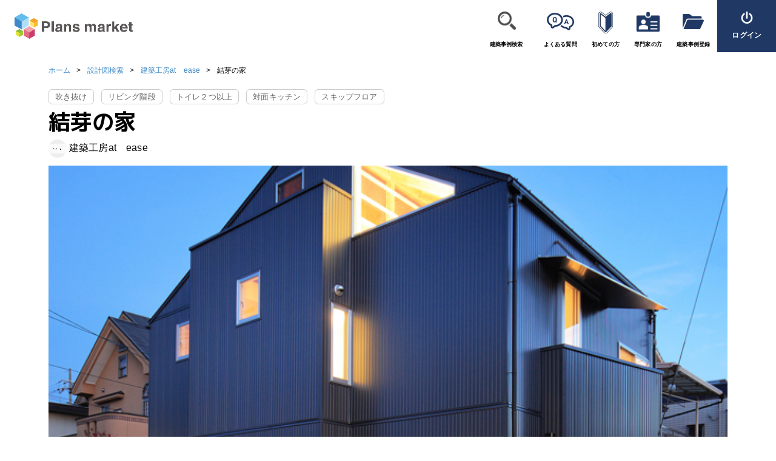

--- FILE ---
content_type: text/html; charset=UTF-8
request_url: https://www.plans-market.com/design/view?id=339
body_size: 14929
content:
<!DOCTYPE html>
<html lang="ja">
<head>
            <!-- Global site tag (gtag.js) - Google Analytics -->
        <script async src="https://www.googletagmanager.com/gtag/js?id=UA-173233896-1"></script>
        <script>
            window.dataLayer = window.dataLayer || [];
            function gtag(){dataLayer.push(arguments);}
            gtag('js', new Date());
            gtag('config', 'UA-173233896-1');
        </script>
        <script src="/assets/95b20299/jquery.js"></script>
<script src="/assets/5041ad40/yii.js"></script>    <meta charset="utf-8">
<meta http-equiv="X-UA-Compatible" content="IE=edge,chrome=1">
<meta name="viewport" content="width=device-width, initial-scale=1">
<meta name="format-detection" content="telephone=no">

<title>結芽の家 【Plans Market（プランズマーケット）】</title><meta name="description" content="Plans Market（プランズマーケット）はあなたの土地や希望に合わせたファーストプランを建築家へ依頼するＷＥＢ窓口です。建築事例からお気に入りの建築家をピックアップ。豊富な経験を持つ建築家と共に理想の建築へ一歩を踏み出しませんか？"><meta name="keywords" content="プランズマーケット,PlansMarket"><meta property="og:site_name" content="プランズマーケット" /><meta property="og:locale" content="ja_JP" /><meta property="og:url" content="https://www.plans-market.com/design/view?id=339" /><meta property="og:title" content="結芽の家 【Plans Market（プランズマーケット）】" /><meta property="og:type" content="article" /><meta property="og:description" content="Plans Market（プランズマーケット）はあなたの土地や希望に合わせたファーストプランを建築家へ依頼するＷＥＢ窓口です。建築事例からお気に入りの建築家をピックアップ。豊富な経験を持つ建築家と共に理想の建築へ一歩を踏み出しませんか？" /><meta property="og:image" content="/images/ogp.png" /><meta name="twitter:card" content="summary" />
<link rel="apple-touch-icon" sizes="57x57" href="/favicon/apple-icon-57x57.png">
<link rel="apple-touch-icon" sizes="60x60" href="/favicon/apple-icon-60x60.png">
<link rel="apple-touch-icon" sizes="72x72" href="/favicon/apple-icon-72x72.png">
<link rel="apple-touch-icon" sizes="76x76" href="/favicon/apple-icon-76x76.png">
<link rel="apple-touch-icon" sizes="114x114" href="/favicon/apple-icon-114x114.png">
<link rel="apple-touch-icon" sizes="120x120" href="/favicon/apple-icon-120x120.png">
<link rel="apple-touch-icon" sizes="144x144" href="/favicon/apple-icon-144x144.png">
<link rel="apple-touch-icon" sizes="152x152" href="/favicon/apple-icon-152x152.png">
<link rel="apple-touch-icon" sizes="180x180" href="/favicon/apple-icon-180x180.png">
<link rel="icon" type="image/png" sizes="192x192"  href="/favicon/android-icon-192x192.png">
<link rel="icon" type="image/png" sizes="32x32" href="/favicon/favicon-32x32.png">
<link rel="icon" type="image/png" sizes="96x96" href="/favicon/favicon-96x96.png">
<link rel="icon" type="image/png" sizes="16x16" href="/favicon/favicon-16x16.png">
<link rel="manifest" href="/favicon/manifest.json">
<meta name="msapplication-TileColor" content="#ffffff">
<meta name="msapplication-TileImage" content="/favicon/ms-icon-144x144.png">
<meta name="theme-color" content="#ffffff">
<link href="" rel="dns-prefetch">
<link href="" rel="preconnect">
<link href="//fonts.googleapis.com" rel="preconnect" crossorigin>
<link href="//use.fontawesome.com" rel="preconnect" crossorigin>
<link rel="preconnect" href="https://fonts.gstatic.com">
<link href="https://fonts.googleapis.com/css2?family=Noto+Sans+JP&display=swap" rel="stylesheet">
<link href="https://fonts.googleapis.com/css?family=Hind:700|M+PLUS+1p:700&amp;display=swap&amp;subset=japanese" rel="stylesheet">
<link href="https://use.fontawesome.com/releases/v5.8.1/css/all.css" rel="stylesheet" crossorigin="anonymous">
<link href="/css/style.css" rel="stylesheet">
<link href="/css/mypage.css" rel="stylesheet">
<link href="/css/yii_system.css" rel="stylesheet">
<link href="/css/bootstrap_overwrite.css" rel="stylesheet">
<script src="https://cdnjs.cloudflare.com/ajax/libs/popper.js/1.14.7/umd/popper.min.js" integrity="sha384-UO2eT0CpHqdSJQ6hJty5KVphtPhzWj9WO1clHTMGa3JDZwrnQq4sF86dIHNDz0W1" crossorigin="anonymous"></script>
<script src="https://stackpath.bootstrapcdn.com/bootstrap/4.3.1/js/bootstrap.min.js" integrity="sha384-JjSmVgyd0p3pXB1rRibZUAYoIIy6OrQ6VrjIEaFf/nJGzIxFDsf4x0xIM+B07jRM" crossorigin="anonymous"></script>
<script data-ad-client="ca-pub-8763315607547909" async src="https://pagead2.googlesyndication.com/pagead/js/adsbygoogle.js"></script>
<!-- Facebook Pixel Code -->
<script>
    !function(f,b,e,v,n,t,s)
    {if(f.fbq)return;n=f.fbq=function(){n.callMethod?
        n.callMethod.apply(n,arguments):n.queue.push(arguments)};
        if(!f._fbq)f._fbq=n;n.push=n;n.loaded=!0;n.version='2.0';
        n.queue=[];t=b.createElement(e);t.async=!0;
        t.src=v;s=b.getElementsByTagName(e)[0];
        s.parentNode.insertBefore(t,s)}(window,document,'script',
        'https://connect.facebook.net/en_US/fbevents.js');
    fbq('init', '1360853694296076');
    fbq('track', 'PageView');
</script>
<noscript><img height="1" width="1" src="https://www.facebook.com/tr?id=1360853694296076&ev=PageView&noscript=1"/></noscript>
<!-- End Facebook Pixel Code -->

<!-- Event snippet for リードフォームの送信 conversion page -->
<script>
    gtag('event', 'conversion', {'send_to': 'AW-394784024/ykIJCMrxur8CEJjan7wB'});
</script>
<!-- Global site tag (gtag.js) - Google Ads: 394784024 -->
<script async src="https://www.googletagmanager.com/gtag/js?id=AW-394784024"></script>
<script>
    window.dataLayer = window.dataLayer || [];
    function gtag(){dataLayer.push(arguments);}
    gtag('js', new Date());

    gtag('config', 'AW-394784024');
</script>    <meta name="csrf-param" content="_csrf">
    <meta name="csrf-token" content="UCp_HfqoxQo-LznempPObqJGebqEsSg2z1ATGPilXNpjezYom5C0M3lkD47e3YJWwykB9OX6Tl-uOHhrod8vvw==">
    <style>
        .form-radio-inline .c-radio {
            margin-bottom: 0.75em;
        }

        @media (max-width: 768px) {
            .mypage-contents {
                padding-left: 0;
            }
        }
    </style>
    <link rel="stylesheet" href="https://cdnjs.cloudflare.com/ajax/libs/toastr.js/latest/toastr.css"
          integrity="sha512-3pIirOrwegjM6erE5gPSwkUzO+3cTjpnV9lexlNZqvupR64iZBnOOTiiLPb9M36zpMScbmUNIcHUqKD47M719g=="
          crossorigin="anonymous"/>
    <script src="https://cdnjs.cloudflare.com/ajax/libs/toastr.js/latest/toastr.min.js"
            integrity="sha512-VEd+nq25CkR676O+pLBnDW09R7VQX9Mdiij052gVCp5yVH3jGtH70Ho/UUv4mJDsEdTvqRCFZg0NKGiojGnUCw=="
            crossorigin="anonymous"></script>
</head>
<body class="transition-reset">
<header class="l-header">
    <style>
        #sp-mypage-btn {
            order: 1;
            width: 100%;
            margin-bottom: 10px;
        }
        #sp-mypage-btn > a {
            flex-direction: row;
            align-items: center;
            width: 100%;
            border-radius: 10px;
            background: #3e89c8;
            color: #fff;
            padding: 1em 1.5em;
        }
        .sp-header-btn--mypage, .sp-header-btn--logout {
            background: #5B93CE !important;
            color: #fff !important;
            border-radius: 16px;
            padding: 1em 1.5em;
            width: 100%;
            display: flex;
            flex-direction: column;
            align-items: center;
            justify-content: center;
            font-size: 1.2em;
        }
        .sp-header-btn--logout {
            background: #3e89c8 !important;
            color: #fff !important;
            border-radius: 16px;
            padding: 1em 1.5em;
            width: 100%;
            display: flex;
            flex-direction: column;
            align-items: center;
            justify-content: center;
            font-size: 1.2em;
        }
        @media screen and (max-width: 767px) {
            .header__logo h1 {
                width: auto !important;
                max-width: 120px;
            }
            .header__container {
                justify-content: space-between !important;
            }
            header.l-header {
                margin-bottom: 16px;
            }
            .sp-header-btn {
                display: flex;
                flex-direction: column;
                align-items: center;
                justify-content: center;
                border-radius: 4px;
                padding: 4px 6px;
                min-width: 56px;
                font-size: 12px;
            }
            .sp-header-btn--register {
                background: #fff;
                color: #24325d;
            }
            .sp-header-btn--login {
                background: #24325d;
                color: #fff;
                margin-right: 8px;
            }
            .sp-header-btn__icon {
                width: 20px;
                height: 20px;
                display: block;
                margin-bottom: 2px;
            }
            .sp-header-btn__icon--login {
                font-size: 16px;
                display: block;
                margin-bottom: 2px;
            }
            .sp-header-btn__text {
                font-size: 12px;
            }
            .sp-header-btn--logout-fix {
                min-width: 90px;
                white-space: nowrap;
                font-size: 1.1em;
                padding-left: 1.2em;
                padding-right: 1.2em;
            }
        }
    </style>
    <div class="header__container d-flex align-items-center" style="position:relative;">
        <a class="header__logo" href="/" title="プランズマーケット">
            <h1><img src="/images/logo.png" alt="Plans market"></h1>
        </a>
        <!--   sp用のメニューヘッダー   -->
        <div class="sp-header-group d-flex align-items-center">
            <div class="sp-header-btns d-flex d-md-none" style="order:1;">
                <a href="/design" title="建築事例検索" class="sp-header-btn sp-header-btn--register">
                    <img src="/images/icon_design.png" alt="建築事例検索" class="sp-header-btn__icon">
                    <span class="sp-header-btn__text">建築事例検索</span>
                </a>
                                    <a href="/login/form" title="ログイン" class="sp-header-btn sp-header-btn--login">
                        <i class="ico sp-header-btn__icon--login">{</i>
                        <span class="sp-header-btn__text">ログイン</span>
                    </a>
                            </div>
            <button class="header__btn js-header__btn sp-header-menu-btn" style="order:2;">
                <div class="ico">ˇ</div>
                <small>メニュー</small>
            </button>
        </div>
        <nav class="p-nav">
            <button class="p-nav__btn--close js-close__btn">
                <div class="ico">ò</div>
            </button>
            <ul class="menu__list">
                <!--
                <li class="menu__listItem">
                    <a href="/" title="ホーム" style="background: url(/images/icon_home.png) no-repeat center top 18px;background-size: 40px;">
                        ホーム
                    </a>
                </li>
                 -->
                <li class="menu__listItem">
                    <a href="/design" title="建築事例検索" target="_blank" style="background: url(/images/icon_design.png) no-repeat center top 19px;background-size: 30px;">
                        建築事例検索
                    </a>
                </li>
                <li class="menu__listItem">
                    <a href="/page/faq" title="よくある質問" style="background: url(/images/icon_faq.png) no-repeat center top 21px;background-size: 45px;">
                        よくある質問
                    </a>
                </li>
                <li class="menu__listItem">
                    <a href="/news/view?id=165" title="初めての方" target="_blank" style="background: url(/images/icon_beginners.png) no-repeat center top 19px;background-size: 24px;">
                        初めての方
                    </a>
                </li>
                <li class="menu__listItem">
                    <a href="/news/view?id=164" title="専門家の方" target="_blank" style="background: url(/images/icon_user_card.png) no-repeat center top 13px;background-size: 46px;">
                        <span>専門家の方</span>
                    </a>
                </li>
                <li class="menu__listItem">
                                            <a href="/designer-login/form" title="建築事例登録" style="background: url(/images/icon_folder.png) no-repeat center top 23px;background-size: 35px;">
                            <span>建築事例登録</span>
                        </a>
                                    </li>
            </ul>
            <ul class="menu-btn__list">

                <li id="sp-mypage-btn" class="menu-btn__listItem d-inline d-md-none">
                                    </li>
                <li class="menu-btn__listItem">
                                            <a href="/login/form" title="ログイン"><i class="ico">{</i><span>ログイン</span></a>
                                    </li>
            </ul>
        </nav>
    </div>
</header>
<main class="l-main">
                    <div class="c-breadcrumb">
            <div class="l-container">
                <ul class="c-breadcrumb__list"><li class="c-breadcrumb__listItem"><a href="/">ホーム</a></li>
<li class="c-breadcrumb__listItem"><a href="/design">設計図検索</a></li>
<li class="c-breadcrumb__listItem"><a href="/designer/view?id=118">建築工房at　ease</a></li>
<li class="c-breadcrumb__listItem active">結芽の家</li>
</ul>

            </div>
        </div>
        <script>
    $(function () {
        const $btnFavorite = $('.ajax-fav-button')

                $btnFavorite.attr("href", "/favorite/toggle");
            });
</script>
<main class="l-main">
    <article class="DD">
        <div class="l-container">
                                        <ul>
                                            <li style="display: inline-block;vertical-align: middle;margin: 0 8px 8px 0;">
                            <div style="border: 1px solid #ccc;border-radius: 6px;padding: 0 10px;font-size:80%;color:#666;">吹き抜け</div>
                        </li>
                                            <li style="display: inline-block;vertical-align: middle;margin: 0 8px 8px 0;">
                            <div style="border: 1px solid #ccc;border-radius: 6px;padding: 0 10px;font-size:80%;color:#666;">リビング階段</div>
                        </li>
                                            <li style="display: inline-block;vertical-align: middle;margin: 0 8px 8px 0;">
                            <div style="border: 1px solid #ccc;border-radius: 6px;padding: 0 10px;font-size:80%;color:#666;">トイレ２つ以上</div>
                        </li>
                                            <li style="display: inline-block;vertical-align: middle;margin: 0 8px 8px 0;">
                            <div style="border: 1px solid #ccc;border-radius: 6px;padding: 0 10px;font-size:80%;color:#666;">対面キッチン</div>
                        </li>
                                            <li style="display: inline-block;vertical-align: middle;margin: 0 8px 8px 0;">
                            <div style="border: 1px solid #ccc;border-radius: 6px;padding: 0 10px;font-size:80%;color:#666;">スキップフロア</div>
                        </li>
                                    </ul>
                        <div class="mb-2">
                <h1 class="c-ttl--mv text-left" style="color:#000;">結芽の家</h1>
                <a class="d-flex" href="/designer/view?id=118">
                    <div class=""
                         style="width:30px;height:30px;overflow:hidden;background-color:#EEE;position:relative;border-radius: 30px;">
                        <img src="https://dummyimage.com/hd1080/FAFAFA/&text=+++No+Image+++"
                             style="position: absolute;top: -100%;left: -100%;right: -100%;bottom: -100%;margin: auto;width: 100%;height: auto;">
                    </div>
                    <div class="ml-1">
                        建築工房at　ease                    </div>
                </a>
            </div>

            <link rel="stylesheet" href="https://cdnjs.cloudflare.com/ajax/libs/baguettebox.js/1.11.1/baguetteBox.min.css">
<script src="https://cdnjs.cloudflare.com/ajax/libs/baguettebox.js/1.11.1/baguetteBox.min.js" async></script>
<style>
    #js-ImageGallery {
        display: flex;
        flex-wrap: wrap;
        margin-left: -5px;
        margin-right:-5px;
    }

    #js-ImageGallery .jsIG-open-images {
        box-sizing: border-box;
        width: 100%;
        border-radius: 10px;
        margin: 5px;
        padding: 5px;
        border: 1px solid #3e89c8;
        font-size: 120%;
        text-align: center;
        color: #3e89c8;
        background: #fff;
        transition: all .25s;
    }

    #js-ImageGallery .jsIG-open-images:hover {
        color: #fff;
        background: #3e89c8;
        transition: all .25s;
    }

    #js-ImageGallery .jsIG-image-top {
        position: relative;
        width: 100%;
        height: 747px;
    }


    .jsIG-image {
        position: relative;
        overflow: hidden;
        width: calc(25% - 10px);
        background: #333;
        margin: 5px;
        height: 280px;
    }


    .jsIG-image img {
        z-index: 1;
        position: absolute;
        top: -100%;
        left: -100%;
        right: -100%;
        bottom: -100%;
        margin: auto;
        width: auto;
        height: 100%;
        -webkit-transition: -webkit-transform 0.25s linear;
        transition: -webkit-transform 0.25s linear;
        transition: transform 0.25s linear;
        transition: transform 0.25s linear, -webkit-transform 0.25s linear;
    }

    .jsIG-image-top img {
        width: 100%;
        height: auto;
    }

    .jsIG-image img:hover {
        opacity: 1;
    }

    .jsIG-image::before {
        z-index: 2;
        content: '';
        position: absolute;
        opacity: 0;
        display: block;
        top: 0;
        left: 0;
        width: 100%;
        height: 100%;
        text-align: center;
        -webkit-transition: opacity .25s ease-out;
        transition: opacity .25s ease-out;
        cursor: -webkit-zoom-in;
        cursor: zoom-in;
    }

    .jsIG-image:hover::before,
    .jsIG-image:active::before {
        background: rgba(0, 0, 0, 0.5);
        opacity: 1;
    }

    @media screen and (max-width: 1024px) {
        .jsIG-image {
            width: calc(33.333% - 10px);
        }
    }
    @media screen and (max-width: 768px) {
        .jsIG-image {
            height: 240px;
        }
        #js-ImageGallery .jsIG-image-top {
            max-height: 400px;
        }
    }
    @media screen and (max-width: 480px) {
        .jsIG-image {
            width: calc(50% - 10px);
            height: 160px;
        }
        #js-ImageGallery .jsIG-image-top {
            max-height: 240px;
        }
    }
    @media screen and (max-width: 320px) {

    }
</style>
<script>
    window.onload = function () {
        baguetteBox.run('#js-ImageGallery', {animation: 'fadeIn',});
        if($('.jsIG-open-images').length){
            $('.jsIG-open-images').on('click', function(){
                $('.jsIG-open-images').off('click');
                $('.jsIG-open-images').hide();
                $('.jsIG-image').show();
            })
        }
    };
</script>
<div id="js-ImageGallery" class="gallery">
            <a class="jsIG-image jsIG-image-top" href="https://s3-ap-northeast-1.amazonaws.com/plansmarket-prod/design/fFN-PnwDSttAnF3NG7nDMFP2YL5VsVQd.jpg"
           data-caption="結芽の家">
            <img src="https://s3-ap-northeast-1.amazonaws.com/plansmarket-prod/design/fFN-PnwDSttAnF3NG7nDMFP2YL5VsVQd.jpg">
        </a>
                                <a class="jsIG-image"
               href="https://s3-ap-northeast-1.amazonaws.com/plansmarket-prod/design_image/abzKevvPPjFvYdTEQoIIa7w0RJR7F8z0.jpg"
               data-caption=""
               >
                <img src="https://s3-ap-northeast-1.amazonaws.com/plansmarket-prod/design_image/abzKevvPPjFvYdTEQoIIa7w0RJR7F8z0.jpg">
            </a>
                                            <a class="jsIG-image"
               href="https://s3-ap-northeast-1.amazonaws.com/plansmarket-prod/design_image/dVh1EJF6puu-fdli5XDMgHf9Cj2GxIm8.jpg"
               data-caption=""
               >
                <img src="https://s3-ap-northeast-1.amazonaws.com/plansmarket-prod/design_image/dVh1EJF6puu-fdli5XDMgHf9Cj2GxIm8.jpg">
            </a>
                                            <a class="jsIG-image"
               href="https://s3-ap-northeast-1.amazonaws.com/plansmarket-prod/design_image/ZrDlOb4ny-CIdXcW73h1tTdAXG2ty79y.jpg"
               data-caption=""
               >
                <img src="https://s3-ap-northeast-1.amazonaws.com/plansmarket-prod/design_image/ZrDlOb4ny-CIdXcW73h1tTdAXG2ty79y.jpg">
            </a>
                                            <a class="jsIG-image"
               href="https://s3-ap-northeast-1.amazonaws.com/plansmarket-prod/design_image/L6O9kIWBqMDzUg2gb4kT4tiC-uM08Aw0.jpg"
               data-caption=""
               >
                <img src="https://s3-ap-northeast-1.amazonaws.com/plansmarket-prod/design_image/L6O9kIWBqMDzUg2gb4kT4tiC-uM08Aw0.jpg">
            </a>
                                            <a class="jsIG-image"
               href="https://s3-ap-northeast-1.amazonaws.com/plansmarket-prod/design_image/LVn4WAVNJsmvyCOev4a8JYijDifRdOOH.jpg"
               data-caption=""
               >
                <img src="https://s3-ap-northeast-1.amazonaws.com/plansmarket-prod/design_image/LVn4WAVNJsmvyCOev4a8JYijDifRdOOH.jpg">
            </a>
                                            <a class="jsIG-image"
               href="https://s3-ap-northeast-1.amazonaws.com/plansmarket-prod/design_image/U0x1xW9NoLpoCHa1JzBjoHz80xrePrpz.jpg"
               data-caption=""
               >
                <img src="https://s3-ap-northeast-1.amazonaws.com/plansmarket-prod/design_image/U0x1xW9NoLpoCHa1JzBjoHz80xrePrpz.jpg">
            </a>
                                            <a class="jsIG-image"
               href="https://s3-ap-northeast-1.amazonaws.com/plansmarket-prod/design_image/E67kig2hee8Ock3sXjm6HDhc0FkF6whH.jpg"
               data-caption=""
               >
                <img src="https://s3-ap-northeast-1.amazonaws.com/plansmarket-prod/design_image/E67kig2hee8Ock3sXjm6HDhc0FkF6whH.jpg">
            </a>
                                            <a class="jsIG-image"
               href="https://s3-ap-northeast-1.amazonaws.com/plansmarket-prod/design_image/qSitedwxqolwQqyuEv5ihNTfG_9zAPm7.jpg"
               data-caption=""
               >
                <img src="https://s3-ap-northeast-1.amazonaws.com/plansmarket-prod/design_image/qSitedwxqolwQqyuEv5ihNTfG_9zAPm7.jpg">
            </a>
                        <a href="javascript:void(0);" class="jsIG-open-images">MORE ▼</a>
                                    </div>
            <p class="mb-2 mt-2">以前から親しんだ約２８坪の土地に、２世帯住宅として再びみんな集まって住みながら、子供達を見守り育ててゆきたいという想いから家づくりがスタートしました。<br />
明るく、開放感がありながらもそれぞれの居場所がある、父・夫婦・そして子供へと思い出の詰まった家にしてほしいとのニーズを受けての設計となりました。<br />
敷地２８坪、北・東・西３方向道路の住宅地の中に家族５人が集まって住むという延べ面積２６坪あまりの狭小住宅で、開放感やそれぞれが落ち着いて生活出来る空間を実現するためにスキップフロア形式としています。<br />
３方向道路しかも全て幅員４ｍと斜線制限が厳しく建物をあまり高くすることが出来ない中で、階段を建物の中心に据え長方形の平面を４つのブロックに分け、立体的に配置する事でそれぞれのプライバシーに配慮しながら室を多く確保出来、拡がりのある快適な居住空間を実現しています。<br />
また、階高を抑えながらも天井の形状・工法を工夫することで、各室とも縦方向に伸びやかで豊かな内部空間を造ることが出来ました。<br />
特に最上階となるダイニング・キッチンは、屋根形状をそのまま生かした斜めの高天井とし、ロフト・ハイサイドライトを設けることでダイナミックで開放的な明るい空間となっています。</p>

            <div class="DD__contents l-contents">
                <div class="DD-main" style="width: 100%">
                    <section class="DD-price--sp">
                        <span id="design-view-link-sp"></span>
                        <div class="DD-right">
                                <div class="DD-right__top">
        <a href="javascript:void(0);"
           class="btn--favarite ajax-fav-button">
            <i class="ico">–</i>
                            <span>お気に入り<br>リストに追加</span>
                    </a>
        <a class="btn--request" href="#request" title="この事務所に質問する">
            <i class="ico">F</i><span>この事務所に<br>質問する</span>
        </a>
    </div>

<div class="buy-box mb-3">
    <div class="form-group" style="border-bottom:none;">
        <label>
            <a class="colored"
               href="/designer/view?id=118">
                建築工房at　ease            </a>
            [一級建築士事務所]
        </label>
    </div>
</div>                            <script>
    (function ($) {
        $(function () {

            $('.buy-box__btn--submit1').on('click', function (e) {
                e.preventDefault();

                let $form = $('#design-order-form1');
                let validate_url = '/design-order/validate?id=339';
                let post_data = $form.serialize();

                console.log(validate_url);
                console.log(post_data);

                $.ajax({
                    url: validate_url,
                    data: post_data,
                    method: 'post',
                    dataType: 'Json',
                    success: function (response) {
                        if (response.validate === 0) {
                            console.log('error');
                            let errors = response.errors.join("\n");
                            alert(errors);
                            return false;
                        } else {
                            console.log('success');
                            let add_hidden = $('<input />').attr('type', 'hidden').attr('name', 'confirm').attr('value', '1');
                            $form.append(add_hidden);
                            $form.submit();
                        }
                    },
                    error: function () {
                        console.log('failed');
                        alert('通信に失敗しました');
                        return false;
                    }
                });
            });

            $('.js-tab').off('change').on('change', function () {
                let clickTab = $(this);
                let $another_target = $('.' + clickTab.attr('data-rel-tab-class'));
                let $selected_target = $('[data-rel-tab-value="' + clickTab.val() + '"]' + '.' + clickTab.attr('data-rel-tab-class'));

                $another_target.removeClass('is-show');
                $selected_target.addClass('is-show');

                let price_val = $selected_target.find('.price').attr('data-price');
                if (price_val !== null && price_val !== undefined && price_val !== '') {
                    $('.ajax-price_hidden_input').val(price_val);
                }

                const $radioInput = $('#designe-order-pay_way-0-2');
                if (price_val == 0 || price_val === undefined) {
					$radioInput.prop('disabled', true)
					$radioInput.addClass('disabled')
				} else {
					$radioInput.prop('disabled', false)
					$radioInput.removeClass('disabled')
				}
            });

        });
    })(jQuery);
</script>
<style>
    .DD-right .buy-box .price-switch .c-radio {
        width: 100%;
        margin-bottom: 1rem;
    }

    .c-radio .c-radio__label {

        border-radius: 5px;
        padding: 1em 1.5em;
        text-align: center;
        transition: .2s;
        background: #fff;
        border: 1px solid #3e89c8;
        color: #3e89c8;
    }

    .c-radio .c-radio__input:checked + .c-radio__label,
    .c-radio:hover .c-radio__label {
        background: #3e89c8;
        border-color: #3e89c8;
        color: #fff;
    }

    .c-radio .c-radio__input.disabled {
        cursor: not-allowed;
    }

    .c-radio .c-radio__input.disabled + .c-radio__label {
        background: #eee;
        border: 1px solid #ddd;
        color: #ccc;
    }

    #payjp_checkout_box {
        display: none !important;
    }
</style>
<div class="buy-box" style="display: inherit;">
    <form id="design-order-form1" class="DD-form" action="/design-order/form?id=339" method="post">
<input type="hidden" name="_csrf" value="UCp_HfqoxQo-LznempPObqJGebqEsSg2z1ATGPilXNpjezYom5C0M3lkD47e3YJWwykB9OX6Tl-uOHhrod8vvw==">    <div class="form-group" style="display: inherit;">
        <label>商品選択</label>
        <div class="price-box is-show"
             data-rel-tab-value="1">
            <div class="tag">ラフプラン(税込)</div>
                            <div class="price">
                    <a href="/designer/design-request?id=118&type=1" class="colored" style="font-size: 90%;">ASK 相談</a>
                </div>
                        <ul class="check__list">
                <li class="check__listItem">
                    Web対応可
                </li>
                <li class="check__listItem">
                    本設計料に含む
                </li>
                <li class="check__listItem">
                    <span class="tt-rangeOfFloorPlan">図面修正対応</span>
                </li>
            </ul>
        </div>
        <div class="price-box "
             data-rel-tab-value="2">
            <div class="tag">ファーストプラン(税込)</div>
                            <div class="price" id="js-price_2"
                     data-price="50000">
                    50,000<span class="yen">円</span>
                </div>
                        <ul class="check__list">
                <li class="check__listItem">
                    Web対応可
                </li>
                <li class="check__listItem">
                    本設計料に含む
                </li>
                <li class="check__listItem">
                    <span class="tt-rangeOfFloorPlan">図面修正対応</span>
                </li>
            </ul>
        </div>
        <div class="price-box "
             data-rel-tab-value="3">
            <div class="tag">オプション(税込)</div>
                            <div class="price">
                    <a href="/designer/design-request?id=118&type=3" class="colored" style="font-size: 90%;">ASK 相談</a>
                </div>
                        <ul class="check__list">
                <li class="check__listItem">
                    Web対応可
                </li>
                <li class="check__listItem">
                    本設計料に含む
                </li>
                <li class="check__listItem">
                    <span class="tt-rangeOfFloorPlan">図面修正対応</span>
                </li>
            </ul>
        </div>
        <div class="price-switch form-radio-inline is-center">
            <input type="hidden" name="DesignOrderForm[price_type]" value=""><div class="c-radio">
	<input type="radio" id="design-order-price_type-0-1" class="c-radio__input js-tab ajax-select-price_type " name="DesignOrderForm[price_type]" value="1" checked data-rel-tab-class="price-box">	   
	<label class="c-radio__label" for="design-order-price_type-0-1">ラフプラン
	<i class="fas fa-exclamation-circle fa-xs pl-1 " data-html="true" data-toggle="tooltip" title="" 
		data-original-title="<strong>ラフプランとは</strong><br>打ち合わせの初期であなたの要望やイメージをまとめた簡易デッサン図面及びイメージ図面（手書き図面含む）になります。雰囲気が分かるようなイメージ図になります。"></i>
	</label>
</div>
<div class="c-radio">
	<input type="radio" id="design-order-price_type-1-1" class="c-radio__input js-tab ajax-select-price_type " name="DesignOrderForm[price_type]" value="2" data-rel-tab-class="price-box">	   
	<label class="c-radio__label" for="design-order-price_type-1-1">ファーストプラン
	<i class="fas fa-exclamation-circle fa-xs pl-1 " data-html="true" data-toggle="tooltip" title="" 
		data-original-title="<strong>ファーストプランとは</strong><br>あなたの要望やイメージ、土地の形状に合わせて作成する初めての図面でラフプランより質を高めた 提案図面です。間取図面やイメージパース等、各設計事務所により提案種類や内容が異なります。"></i>
	</label>
</div>
<div class="c-radio">
	<input type="radio" id="design-order-price_type-2-1" class="c-radio__input js-tab ajax-select-price_type " name="DesignOrderForm[price_type]" value="3" data-rel-tab-class="price-box">	   
	<label class="c-radio__label" for="design-order-price_type-2-1">オプション
	<i class="fas fa-exclamation-circle fa-xs pl-1 " data-html="true" data-toggle="tooltip" title="" 
		data-original-title="<strong>オプションとは</strong><br>専門業者が本件に付随するサービス又はその他の提供、物販サービスでのお取引です。"></i>
	</label>
</div>        </div>
    </div>
    <div class="form-group">
        <div class="c-btn__wrap is-center">
            <a class="c-btn is-pik"
               href="/designer/plan-meeting-request?id=118">
                <span>プラン打合せ</span>
            </a>
        </div>
    </div>
    <div class="form-group">
        <label>お支払い方法</label>
        <div class="pay-switch form-radio-inline is-center">
            <input type="hidden" name="DesignOrderForm[pay_way]" value=""><div class="c-radio">
	<input type="radio" id="designe-order-pay_way-0-1" class="c-radio__input" name="DesignOrderForm[pay_way]" value="1" data-rel-tab-class="js-tab-paytype">	   
	<label class="c-radio__label" for="designe-order-pay_way-0-1">銀行振込</label>
</div>
<div class="c-radio">
	<input type="radio" id="designe-order-pay_way-1-1" class="c-radio__input disabled" name="DesignOrderForm[pay_way]" value="2" disabled="disabled" data-rel-tab-class="js-tab-paytype" style="background: gray">	   
	<label class="c-radio__label" for="designe-order-pay_way-1-1">クレジット</label>
</div>
        </div>
    </div>
    <div class="form-group form-group--credit js-tab-paytype" data-rel-tab-value="2">
        <label>カード情報</label>
        <p>クレジット決済をご希望の方は、カード情報を入力してください。</p>
        <div class="c-btn__wrap is-center">
            <a href="javascript:void(0);" class="js-input-card c-btn buy-box__btn--card is-sm is-blk"><i
                        class="ico">V</i><span>カード情報を入力</span></a>
                        <script>
                function payjpOnCreated1(res) {
                    let token_id = res.id;
                    let last4 = res.card.last4;
                    $('input.credit_token_1').val(token_id);
                    $('input.credit_last4_1').val(last4);
                    $('.credit_last4_span1').html(last4);
                }
                $(function () {
                    $('.js-input-card').off('click').on('click', function () {
                        console.log(document.querySelector('#payjp_checkout_box > input[type="button"]'));
                        document.querySelector('#payjp_checkout_box > input[type="button"]').click();
                    });
                });
            </script>
            <script
                    type="text/javascript"
                    src="https://checkout.pay.jp/"
                    class="payjp-button"
                    data-key="pk_test_7981d30d3114b91ddabade7d"
                    data-on-created="payjpOnCreated1"
                    data-text="クレジット決済をご希望の方はこちら"
                    data-submit-text="カード情報を入力"
                    data-partial="true"
                    data-token-name="token"
            >
            </script>
            <input type="hidden" id="designorderform-credit_token" class="credit_token_1" name="DesignOrderForm[credit_token]">            <input type="hidden" id="designorderform-credit_last4" class="credit_last4_1" name="DesignOrderForm[credit_last4]">            <div class="text-danger"></div>        </div>
    </div>

    <div class="form-group">
        
            <input type="hidden" id="designorderform-agree_cancel_policy" name="DesignOrderForm[agree_cancel_policy]">                                        <div class="c-btn__wrap is-center pb-4">
                    <button type="button" class="c-btn tt-confirm buy-box__btn--submit1" name="confirm" value="confirm">依頼（決済）する &nbsp;</button>                </div>
                <p class="c-btn__wrap is-center pb-1">
                    ※無料・有料プランを問わずご依頼はこちら
                </p>
                        <input type="hidden" id="designorderform-price" class="ajax-price_hidden_input" name="DesignOrderForm[price]">
            </div>

    </form>
    <div class="form-group" style="border-bottom:none;">
                    <div class="c-btn__wrap is-center mb-4">
                <a class="c-btn is-pik has-arrow" style="box-shadow: none;border: 1px solid ;border-radius: 5px;"
                   href="/designer/design-request?id=118">
                    <span>設計契約相談・依頼</span>
                </a>
            </div>
                <div class="mb-4" style="background: #f1f9ff;border-radius: 10px;padding: 2em;">
            <label class="mb-4">建築工房at　ease</label>
            <div>
                <p class="mb-2">
                    所在地： 〒6190232                    <br>
                    京都府 相楽郡精華町桜が丘3-2-1                    3-2-1                    <br>
                    W1-304                </p>
                <p>
                    対応エリア：
                    北海道　東北地方　関東地方　中部地方　近畿地方　中国地方　四国地方　九州地方											<br><br>
                        遠方の場合、ご相談の上交通費を別途請求させていたくことがあります。                                    </p>
            </div>
        </div>
                    <div class="c-btn__wrap is-center mb-4">
                <a class="c-btn is-whe has-arrow" style="box-shadow: none;border: 1px solid #3e89c8;"
                   href="/designer/option-request?id=118">
                    <span>オプション相談</span>
                </a>
            </div>
            </div>
</div>
                        </div>
                    </section>
                </div>
            </div>

            <div class="DD__contents l-contents">
                <div class="DD-main">

                    <section class="DD-company" id="design-view-link">
                        <h3 class="c-ttl--middle">取り扱い<span>専門家</span></h3>
                        <div class="DD-company__box">
                            <div class="box-header">
                                <a class="tmb" href="/designer/view?id=118">
                                    <span style="background-image:url(https://dummyimage.com/hd1080/FAFAFA/&text=+++No+Image+++);"></span>
                                </a>
                                <a class="company-name"
                                   href="/designer/view?id=118">
                                    建築工房at　ease                                </a>
                            </div>
                            <div class="box-body">
                                <p class="desc">
                                    建築工房 at ease 一級建築士事務所は、[アットイーズ]という「明るく」「楽しく」「気取らない」そして「ちょっとカッコいい」空間づくりを目指している設計事務所です。<br />
人と人のぬくもり、季節のうつろいを感じ、環境にやさしく元気になれるような建物を<br />
一緒に作りませんか？                                </p>
                            </div>
                            <div class="box-footer">
                                <div class="c-btn__wrap is-center">
                                    <a class="c-btn is-oran has-arrow"
                                       href="/designer/view?id=118"
                                       title="この事務所の詳細ページ">
                                        <span>この事務所の詳細ページ</span>
                                    </a>
                                    <a class="c-btn is-whe has-arrow" href="#request" title="この事務所に質問する">
                                        <span>この事務所に質問する</span>
                                    </a>
                                </div>
                            </div>
                        </div>
                    </section>

                    
                    
                    
                    <style>
    .btn-firstview {
        font-weight: bold;
        background: #3F89C8;
        border: 1px solid #3F89C8;
        border-radius: 3px;
        text-align: center;
        color: #FFF;
        font-size: 14px;
        padding: 0.4em;
        margin-bottom: 1em;
        transition: .2s;
    }

    .btn-firstview:hover {
        background: #FFF;
        color: #3F89C8;
    }
</style>
<section class="DD-info">
	<nav class="DD-info__tab">
		<ul class="nav nav-tabs">
			<li class="nav-item"><span class="nav-link active">ファーストプラン</span></li>
			<li class="nav-item"><span class="nav-link">建築事例データ</span></li>
		</ul>
	</nav>
	<div class="tab-contents DD-info__tab-contents">
		<div class="tab-content is-show">
							<div class="drawing-data">
					<h3>ファーストプラン資料</h3>
					<ul class="drawing-data__list">
													<li class="drawing-data__listItem is-active">ラフ案</li>
													<li class="drawing-data__listItem is-active">敷地配置図</li>
													<li class="drawing-data__listItem ">間取図</li>
													<li class="drawing-data__listItem is-active">平面図</li>
													<li class="drawing-data__listItem is-active">立面図</li>
													<li class="drawing-data__listItem ">断面図</li>
													<li class="drawing-data__listItem ">展開図</li>
													<li class="drawing-data__listItem ">パース・CGパース</li>
													<li class="drawing-data__listItem is-active">内観イメージ図</li>
													<li class="drawing-data__listItem is-active">外観イメージ図</li>
													<li class="drawing-data__listItem ">概算仕上げ表</li>
													<li class="drawing-data__listItem ">建築概算書</li>
													<li class="drawing-data__listItem ">屋根伏図</li>
													<li class="drawing-data__listItem ">日影図</li>
													<li class="drawing-data__listItem ">ボリュームチェック表</li>
													<li class="drawing-data__listItem ">収支計算書</li>
													<li class="drawing-data__listItem ">1週間前後納品</li>
													<li class="drawing-data__listItem ">約1週間〜2週間納品</li>
													<li class="drawing-data__listItem is-active-grn">約2週間〜3週間納品</li>
													<li class="drawing-data__listItem ">4週間前後納品</li>
											</ul>
				</div>
            
							<div class="drawing-data c-btn__wrap is-center">
                    <a class="w-100 btn-firstview" href="/designer/view?id=118#firstPlanView" target="_blank">ファーストプランイメージ画像を見る</a>				</div>
            
							<div class="drawing-data">
					<h3>提供条件・コメント</h3>
					<p class="mb-4 border p-4">
						ファーストプランの図面修正は直接打合せでの対応とさせていただきます。<br />
建物イメージ図は模型での提案とさせていただく場合があります。<br />
					</p>
				</div>
            
            				<div class="drawing-data">
					<h3>得意分野</h3>
					<ul class="drawing-data__list">
                        							<li class="drawing-data__listItem is-active">一戸建て</li>
                        							<li class="drawing-data__listItem is-active">リノベ・リフォーム</li>
                        							<li class="drawing-data__listItem is-active">マンション・アパート</li>
                        							<li class="drawing-data__listItem is-active">店舗・商業店舗</li>
                        							<li class="drawing-data__listItem is-active">保育園・学校・施設</li>
                        							<li class="drawing-data__listItem is-active">クリニック関連</li>
                        							<li class="drawing-data__listItem is-active">照明・インテリア・家具設計</li>
                        							<li class="drawing-data__listItem is-active">外構・エクステリア・造園</li>
                        							<li class="drawing-data__listItem is-active">倉庫・工場・駐車場</li>
                        							<li class="drawing-data__listItem is-active">耐震・断熱・ZEH</li>
                        							<li class="drawing-data__listItem is-active">S造・RC造・SRC造</li>
                        							<li class="drawing-data__listItem is-active">狭小・傾斜建物・変形地</li>
                        					</ul>
				</div>
            
		</div>
		<div class="tab-content">
			<table class="DD-info__tbl c-tbl table">
				<tbody>
				<tr>
					<th>カテゴリ</th>
					<td>戸建て</td>
					<th>戸建てタイプ</th>
					<td>二世帯・3階</td>
				</tr>
				<tr>
					<th width="20%">テイスト</th>
					<td width="30%">ナチュラル</td>
					<th width="20%">建物概算予算</th>
					<td width="30%">2000～2500万未満</td>
				</tr>
				<tr>
					<th>建築工法</th>
					<td>木造軸組工法</td>
					<th>間取り</th>
					<td>3K 3DK 3LDK</td>
				</tr>
				<tr>

					<th>延床面積</th>
					<td>50〜100㎡未満</td>
					<th>敷地面積</th>
					<td>50〜100㎡未満</td>
				</tr>
				<tr>
					<th>特徴</th>
					<td colspan="3">
                        吹き抜け リビング階段 トイレ２つ以上 対面キッチン スキップフロア					</td>
				</tr>
				</tbody>
			</table>
		</div>
	</div>
</section>

                    

<section class="DD-request" id="request">
	<h3 class="c-ttl--middle">建築工房at　easeに<span>質問する</span></h3>
    <!--
		-->
			<div class="alert alert-info">
			<p>
				ご質問は 会員専用です。<br>
				ログインまたは新規ユーザー登録をお願いします。<br>
				<br>
				<a class="btn btn-info" href="/login/form">ログイン</a>　
				<a class="btn btn-info" href="/member-regist/first">会員登録</a>
			</p>
		</div>

	
</section>

                </div>


                <div class="DD-right">
                        <div class="DD-right__top">
        <a href="javascript:void(0);"
           class="btn--favarite ajax-fav-button">
            <i class="ico">–</i>
                            <span>お気に入り<br>リストに追加</span>
                    </a>
        <a class="btn--request" href="#request" title="この事務所に質問する">
            <i class="ico">F</i><span>この事務所に<br>質問する</span>
        </a>
    </div>

<div class="buy-box mb-3">
    <div class="form-group" style="border-bottom:none;">
        <label>
            <a class="colored"
               href="/designer/view?id=118">
                建築工房at　ease            </a>
            [一級建築士事務所]
        </label>
    </div>
</div>
                    <script>
    (function ($) {
        $(function () {

            $('.buy-box__btn--submit2').on('click', function (e) {
                e.preventDefault();

                let $form = $('#design-order-form2');
                let validate_url = '/design-order/validate?id=339';
                let post_data = $form.serialize();

                console.log(validate_url);
                console.log(post_data);

                $.ajax({
                    url: validate_url,
                    data: post_data,
                    method: 'post',
                    dataType: 'Json',
                    success: function (response) {
                        if (response.validate === 0) {
                            console.log('error');
                            let errors = response.errors.join("\n");
                            alert(errors);
                            return false;
                        } else {
                            console.log('success');
                            let add_hidden = $('<input />').attr('type', 'hidden').attr('name', 'confirm').attr('value', '1');
                            $form.append(add_hidden);
                            $form.submit();
                        }
                    },
                    error: function () {
                        console.log('failed');
                        alert('通信に失敗しました');
                        return false;
                    }
                });
            });

            $('.js-tab').off('change').on('change', function () {
                let clickTab = $(this);
                let $another_target = $('.' + clickTab.attr('data-rel-tab-class'));
                let $selected_target = $('[data-rel-tab-value="' + clickTab.val() + '"]' + '.' + clickTab.attr('data-rel-tab-class'));

                $another_target.removeClass('is-show');
                $selected_target.addClass('is-show');

                let price_val = $selected_target.find('.price').attr('data-price');
                if (price_val !== null && price_val !== undefined && price_val !== '') {
                    $('.ajax-price_hidden_input').val(price_val);
                }

                const $radioInput = $('#designe-order-pay_way-0-2');
                if (price_val == 0 || price_val === undefined) {
					$radioInput.prop('disabled', true)
					$radioInput.addClass('disabled')
				} else {
					$radioInput.prop('disabled', false)
					$radioInput.removeClass('disabled')
				}
            });

        });
    })(jQuery);
</script>
<style>
    .DD-right .buy-box .price-switch .c-radio {
        width: 100%;
        margin-bottom: 1rem;
    }

    .c-radio .c-radio__label {

        border-radius: 5px;
        padding: 1em 1.5em;
        text-align: center;
        transition: .2s;
        background: #fff;
        border: 1px solid #3e89c8;
        color: #3e89c8;
    }

    .c-radio .c-radio__input:checked + .c-radio__label,
    .c-radio:hover .c-radio__label {
        background: #3e89c8;
        border-color: #3e89c8;
        color: #fff;
    }

    .c-radio .c-radio__input.disabled {
        cursor: not-allowed;
    }

    .c-radio .c-radio__input.disabled + .c-radio__label {
        background: #eee;
        border: 1px solid #ddd;
        color: #ccc;
    }

    #payjp_checkout_box {
        display: none !important;
    }
</style>
<div class="buy-box" style="display: inherit;">
    <form id="design-order-form2" class="DD-form" action="/design-order/form?id=339" method="post">
<input type="hidden" name="_csrf" value="UCp_HfqoxQo-LznempPObqJGebqEsSg2z1ATGPilXNpjezYom5C0M3lkD47e3YJWwykB9OX6Tl-uOHhrod8vvw==">    <div class="form-group" style="display: inherit;">
        <label>商品選択</label>
        <div class="price-box is-show"
             data-rel-tab-value="1">
            <div class="tag">ラフプラン(税込)</div>
                            <div class="price">
                    <a href="/designer/design-request?id=118&type=1" class="colored" style="font-size: 90%;">ASK 相談</a>
                </div>
                        <ul class="check__list">
                <li class="check__listItem">
                    Web対応可
                </li>
                <li class="check__listItem">
                    本設計料に含む
                </li>
                <li class="check__listItem">
                    <span class="tt-rangeOfFloorPlan">図面修正対応</span>
                </li>
            </ul>
        </div>
        <div class="price-box "
             data-rel-tab-value="2">
            <div class="tag">ファーストプラン(税込)</div>
                            <div class="price" id="js-price_2"
                     data-price="50000">
                    50,000<span class="yen">円</span>
                </div>
                        <ul class="check__list">
                <li class="check__listItem">
                    Web対応可
                </li>
                <li class="check__listItem">
                    本設計料に含む
                </li>
                <li class="check__listItem">
                    <span class="tt-rangeOfFloorPlan">図面修正対応</span>
                </li>
            </ul>
        </div>
        <div class="price-box "
             data-rel-tab-value="3">
            <div class="tag">オプション(税込)</div>
                            <div class="price">
                    <a href="/designer/design-request?id=118&type=3" class="colored" style="font-size: 90%;">ASK 相談</a>
                </div>
                        <ul class="check__list">
                <li class="check__listItem">
                    Web対応可
                </li>
                <li class="check__listItem">
                    本設計料に含む
                </li>
                <li class="check__listItem">
                    <span class="tt-rangeOfFloorPlan">図面修正対応</span>
                </li>
            </ul>
        </div>
        <div class="price-switch form-radio-inline is-center">
            <input type="hidden" name="DesignOrderForm[price_type]" value=""><div class="c-radio">
	<input type="radio" id="design-order-price_type-0-2" class="c-radio__input js-tab ajax-select-price_type " name="DesignOrderForm[price_type]" value="1" checked data-rel-tab-class="price-box">	   
	<label class="c-radio__label" for="design-order-price_type-0-2">ラフプラン
	<i class="fas fa-exclamation-circle fa-xs pl-1 " data-html="true" data-toggle="tooltip" title="" 
		data-original-title="<strong>ラフプランとは</strong><br>打ち合わせの初期であなたの要望やイメージをまとめた簡易デッサン図面及びイメージ図面（手書き図面含む）になります。雰囲気が分かるようなイメージ図になります。"></i>
	</label>
</div>
<div class="c-radio">
	<input type="radio" id="design-order-price_type-1-2" class="c-radio__input js-tab ajax-select-price_type " name="DesignOrderForm[price_type]" value="2" data-rel-tab-class="price-box">	   
	<label class="c-radio__label" for="design-order-price_type-1-2">ファーストプラン
	<i class="fas fa-exclamation-circle fa-xs pl-1 " data-html="true" data-toggle="tooltip" title="" 
		data-original-title="<strong>ファーストプランとは</strong><br>あなたの要望やイメージ、土地の形状に合わせて作成する初めての図面でラフプランより質を高めた 提案図面です。間取図面やイメージパース等、各設計事務所により提案種類や内容が異なります。"></i>
	</label>
</div>
<div class="c-radio">
	<input type="radio" id="design-order-price_type-2-2" class="c-radio__input js-tab ajax-select-price_type " name="DesignOrderForm[price_type]" value="3" data-rel-tab-class="price-box">	   
	<label class="c-radio__label" for="design-order-price_type-2-2">オプション
	<i class="fas fa-exclamation-circle fa-xs pl-1 " data-html="true" data-toggle="tooltip" title="" 
		data-original-title="<strong>オプションとは</strong><br>専門業者が本件に付随するサービス又はその他の提供、物販サービスでのお取引です。"></i>
	</label>
</div>        </div>
    </div>
    <div class="form-group">
        <div class="c-btn__wrap is-center">
            <a class="c-btn is-pik"
               href="/designer/plan-meeting-request?id=118">
                <span>プラン打合せ</span>
            </a>
        </div>
    </div>
    <div class="form-group">
        <label>お支払い方法</label>
        <div class="pay-switch form-radio-inline is-center">
            <input type="hidden" name="DesignOrderForm[pay_way]" value=""><div class="c-radio">
	<input type="radio" id="designe-order-pay_way-0-2" class="c-radio__input" name="DesignOrderForm[pay_way]" value="1" data-rel-tab-class="js-tab-paytype">	   
	<label class="c-radio__label" for="designe-order-pay_way-0-2">銀行振込</label>
</div>
<div class="c-radio">
	<input type="radio" id="designe-order-pay_way-1-2" class="c-radio__input disabled" name="DesignOrderForm[pay_way]" value="2" disabled="disabled" data-rel-tab-class="js-tab-paytype" style="background: gray">	   
	<label class="c-radio__label" for="designe-order-pay_way-1-2">クレジット</label>
</div>
        </div>
    </div>
    <div class="form-group form-group--credit js-tab-paytype" data-rel-tab-value="2">
        <label>カード情報</label>
        <p>クレジット決済をご希望の方は、カード情報を入力してください。</p>
        <div class="c-btn__wrap is-center">
            <a href="javascript:void(0);" class="js-input-card c-btn buy-box__btn--card is-sm is-blk"><i
                        class="ico">V</i><span>カード情報を入力</span></a>
                        <script>
                function payjpOnCreated2(res) {
                    let token_id = res.id;
                    let last4 = res.card.last4;
                    $('input.credit_token_2').val(token_id);
                    $('input.credit_last4_2').val(last4);
                    $('.credit_last4_span2').html(last4);
                }
                $(function () {
                    $('.js-input-card').off('click').on('click', function () {
                        console.log(document.querySelector('#payjp_checkout_box > input[type="button"]'));
                        document.querySelector('#payjp_checkout_box > input[type="button"]').click();
                    });
                });
            </script>
            <script
                    type="text/javascript"
                    src="https://checkout.pay.jp/"
                    class="payjp-button"
                    data-key="pk_test_7981d30d3114b91ddabade7d"
                    data-on-created="payjpOnCreated2"
                    data-text="クレジット決済をご希望の方はこちら"
                    data-submit-text="カード情報を入力"
                    data-partial="true"
                    data-token-name="token"
            >
            </script>
            <input type="hidden" id="designorderform-credit_token" class="credit_token_2" name="DesignOrderForm[credit_token]">            <input type="hidden" id="designorderform-credit_last4" class="credit_last4_2" name="DesignOrderForm[credit_last4]">            <div class="text-danger"></div>        </div>
    </div>

    <div class="form-group">
        
            <input type="hidden" id="designorderform-agree_cancel_policy" name="DesignOrderForm[agree_cancel_policy]">                                        <div class="c-btn__wrap is-center pb-4">
                    <button type="button" class="c-btn tt-confirm buy-box__btn--submit2" name="confirm" value="confirm">依頼（決済）する &nbsp;</button>                </div>
                <p class="c-btn__wrap is-center pb-1">
                    ※無料・有料プランを問わずご依頼はこちら
                </p>
                        <input type="hidden" id="designorderform-price" class="ajax-price_hidden_input" name="DesignOrderForm[price]">
            </div>

    </form>
    <div class="form-group" style="border-bottom:none;">
                    <div class="c-btn__wrap is-center mb-4">
                <a class="c-btn is-pik has-arrow" style="box-shadow: none;border: 1px solid ;border-radius: 5px;"
                   href="/designer/design-request?id=118">
                    <span>設計契約相談・依頼</span>
                </a>
            </div>
                <div class="mb-4" style="background: #f1f9ff;border-radius: 10px;padding: 2em;">
            <label class="mb-4">建築工房at　ease</label>
            <div>
                <p class="mb-2">
                    所在地： 〒6190232                    <br>
                    京都府 相楽郡精華町桜が丘3-2-1                    3-2-1                    <br>
                    W1-304                </p>
                <p>
                    対応エリア：
                    北海道　東北地方　関東地方　中部地方　近畿地方　中国地方　四国地方　九州地方											<br><br>
                        遠方の場合、ご相談の上交通費を別途請求させていたくことがあります。                                    </p>
            </div>
        </div>
                    <div class="c-btn__wrap is-center mb-4">
                <a class="c-btn is-whe has-arrow" style="box-shadow: none;border: 1px solid #3e89c8;"
                   href="/designer/option-request?id=118">
                    <span>オプション相談</span>
                </a>
            </div>
            </div>
</div>

                </div>
            </div>
        </div>
    </article>
</main></main>
    <style>
    @media screen and (max-width: 768px) {
        .common-bnrs .common-bnrs__list .common-bnrs__listItem {
            width: 100%;
            margin-bottom: 10px;
        }
    }
</style>
<aside class="common-bnrs">
    <div class="l-container">
        <div class="common-bnrs__contents l-contents">
            <ul class="common-bnrs__list">
                            </ul>
        </div>
    </div>
</aside>
<aside class="to-top"><a class="to-top__btn" href="#" title="title"><i class="ico">ü</i></a></aside>
<footer class="l-footer">
    <div class="footer__container l-container">
        <div class="footer__col"><a class="footer__logo" href="/" title=""><img
                        src="/images/logo_whe.png" alt=""></a></div>
        <div class="footer__col footer-nav">
            <ul class="footer-nav__list">
                <li class="footer-nav__listItem"><a href="/" title="title">ホーム</a></li>
                <li class="footer-nav__listItem"><a href="https://sites.google.com/hibiyoshi.com/start/%E3%83%9B%E3%83%BC%E3%83%A0" title="title" target="_blank">はじめての方</a></li>
                <li class="footer-nav__listItem"><a href="/design" title="title">建築事例を検索する</a></li>
                <li class="footer-nav__listItem"><a href="/builder" title="title">建築会社を検索する</a></li>
                <li class="footer-nav__listItem"><a href="/login/form" title="title">ユーザーログイン</a></li>            </ul>
        </div>
        <div class="footer__col footer-nav">
            <ul class="footer-nav__list">
                <!-- <li class="footer-nav__listItem"><a href="/page/provide" title="title">設計図を提供する</a></li> -->
                <li class="footer-nav__listItem"><a href="/news" title="title">お知らせ</a></li>
                <li class="footer-nav__listItem"><a href="https://sites.google.com/hibiyoshi.com/start/%E8%A8%AD%E8%A8%88%E4%BA%8B%E5%8B%99%E6%89%80%E5%BB%BA%E7%AF%89%E4%BC%9A%E7%A4%BE%E3%81%AE%E6%96%B9%E3%81%B8?authuser=0" title="title" target="_blank">掲載希望の建築会社様</a></li>
                <li class="footer-nav__listItem"><a href="/designer-login/form" title="title">設計事務所ログイン</a></li>                <li class="footer-nav__listItem"><a href="/builder-login/form" title="title">建築会社ログイン</a></li>            </ul>
        </div>
        <div class="footer__col footer-nav">
            <ul class="footer-nav__list">
                <li class="footer-nav__listItem"><a href="/page/faq" title="title">よくある質問</a></li>
                <li class="footer-nav__listItem"><a href="/contact" title="title">お問い合わせ</a></li>
                <li class="footer-nav__listItem"><a href="/page/privacy" title="title">プライバシーポリシー</a></li>
                <li class="footer-nav__listItem"><a href="/page/term" title="title">利用規約</a></li>
                <li class="footer-nav__listItem"><a href="/page/law" title="title">特定商取引に関する表記</a></li>
            </ul>
        </div>
        <div class="footer__col footer-sns">
            <ul class="footer-sns__list">
                <li class="footer-sns__listItem">
                    <a href="https://www.facebook.com/plansmarket" title=""><img src="/images/logo_facebook.png" alt=""></a>
                </li>
                <li class="footer-sns__listItem">
                    <a href="https://twitter.com/Plansmarket" title=""><img src="/images/logo_twitter.png" alt=""></a>
                </li>
                <li class="footer-sns__listItem">
                    <a href="https://www.instagram.com/plansmarket/" title=""><img src="/images/logo_instagram.png" alt=""></a>
                </li>
				<li class="footer-sns__listItem">
					<a href="https://www.pinterest.jp/plansmarket/" title=""><img src="/images/logo_pinterest.png" alt=""></a>
				</li>
            </ul>
        </div>
    </div>
    <div class="footer-warning mb-4" style="color: #FFF;">
        <div class="l-container">
            <h2 class="index-pick__ttl c-ttl mb-3">
                – ご注意ください –
            </h2>
            <p class="text-center">本サービスに掲載されている設計図及び掲載画像は著作権により保護されており著作権利は設計作成者に帰属しております。</p>
            <p class="text-center">権利者に無断で複製・翻案・類似・同一保持性が確認された場合は著作権侵害となり損害賠償請求の対象となる場合があります。</p>
        </div>
    </div>
    <div class="footer-copy">
        <small>&copy; PLANS MARKET. All Rights Reserved.</small>
    </div>
</footer>
<div class="l-overlay"></div>
<script src="/js/bundle.js"></script>
<script src="/js/main.js"></script>
<style>    .tooltip .tooltip-inner {
        color:#333;
        text-align: left;
        background-color: #fff;
        box-shadow: 0 2px 10px rgba(0,0,0,.2)
    }
    .tooltip-auto[x-placement^=bottom] .arrow::before,
    .tooltip .arrow::before {
        bottom: 0;
        border-width: 0 !important;
        border-bottom-color: #fff !important;
    }
    .tooltip-inner > red {
        color:red;
    }
    i.far.fa-question-circle,
    i.fas.fa-exclamation-circle {
        cursor:pointer;
    }label.c-radio__label {position: relative;}</style><script>
$(function () {
    $('.tt-simpleConformityDiagnosis').append('<i class="far fa-question-circle" data-html="true" data-toggle="tooltip" title="<strong>簡易適合診断</strong><br>建設予定地（又は取得予定地）に検討している設計図が基本的な法的条件（用途地域・建蔽率・容積率・接道義務）に適合しているかの簡易診断を致します。この診断は簡易的な診断であり建築可能を保証するものではありません。各都道府県又は市の建築条令及び都市計画等の調査は行っておりませんので詳しくは建築会社又は引継がれる設計士にご相談ください。"></i> ');$('.tt-newOrder').append('<i class="far fa-question-circle" data-html="true" data-toggle="tooltip" title="<strong>新規設計依頼</strong><br>建設予定地（又は取得予定地）に検討している設計図が基本的な法的条件（用途地域・建蔽率・容積率・接道義務）に適合しているかの簡易診断を致します。<br>この診断は簡易的な診断であり建築可能を保証するものではありません。<br>各都道府県又は市の建築条令及び都市計画等の調査は行っておりませんので詳しくは建築会社又は引継がれる設計士にご相談ください。"></i> ');$('.tt-rangeOfFloorPlan').append('<i class="far fa-question-circle" data-html="true" data-toggle="tooltip" title="<strong>図面修正の範囲</strong><br>修正の回数・頻度・範囲は各設計事務所にお問合わせください。"></i> ');$('.tt-transferDesigner').append('<i class="far fa-question-circle" data-html="true" data-toggle="tooltip" title="<strong>引継ぎ設計士とは？</strong><br>設計図を提供した設計士から設計業務(修正・確認申請及び設計監理業務)を引き継ぐ設計士をいいます。"></i> ');$('.tt-cancelPolicy').append('<i class="far fa-question-circle" data-html="true" data-toggle="tooltip" title="ラフプラン・ファーストプランのご入金から納品までにキャンセルが発生した場合のキャンセル規程についてご記入ください。"></i> ');$('.tt-priceDesc1').append('<i class="fas fa-exclamation-circle" data-html="true" data-toggle="tooltip" title="<strong>ラフプランとは</strong><br>打ち合わせの初期であなたの要望やイメージをまとめた簡易デッサン図面及びイメージ図面（手書き図面含む）になります。雰囲気が分かるようなイメージ図になります。"></i>');$('.tt-priceDesc2').append('<i class="fas fa-exclamation-circle" data-html="true" data-toggle="tooltip" title="<strong>ファーストプランとは</strong><br>あなたの要望やイメージ、土地の形状に合わせて作成する初めての図面でラフプランより質を高めた 提案図面です。間取図面やイメージパース等、各設計事務所により提案種類や内容が異なります。"></i>');$('.tt-priceDesc3').append('<i class="fas fa-exclamation-circle" data-html="true" data-toggle="tooltip" title="<strong>オプションとは</strong><br>専門業者が本件に付随するサービス又はその他の提供、物販サービスでのお取引です。"></i>');$('.tt-confirm').append('<i class="far fa-question-circle" data-html="true" data-toggle="tooltip" title="プランのご依頼は無料・有料を問わずこちらの依頼ボタン（決済）からお手続きください。お手続きがない場合、ご依頼先に通知が届かず、受付されませんのでご注意ください。"></i> ');$('.tt-buildableLandDim').append('<i class="far fa-question-circle" data-html="true" data-toggle="tooltip" title="適合する設計図のヒット数を増やすため間口と奥行き寸法を反転させるか又は幅を持たせた数字をご記入ください。<br> 例）所有土地寸法　間口１０M　奥行き２０M→反転して入力　間口２０M　奥行１０M　等"></i> ');$('.tt-dim').append('<i class="far fa-question-circle" data-html="true" data-toggle="tooltip" title="土地寸法の記入が対象外の場合（設備・家具・DYI・その他の方）は０"></i> ');
    $('[data-toggle="tooltip"]').tooltip();
});
</script><script>
    $(document).ready(function () {
        const imageUrls = {
            background: 'url(https://dummyimage.com/hd1080/FAFAFA/&text=+++No+Image+++)',
            top: 'https://dummyimage.com/hd1080/FAFAFA/&text=+++No+Image+++',
            other: 'https://dummyimage.com/hd1080/333333/FAFAFA/&text=+++No+Image+++'
        }
        $('span').each(function (i, e) {
            let element = $(e), imageUrl = element.css('background-image');
            if (imageUrl && imageUrl.indexOf('https://s3-ap-northeast-1') !== -1) {
                imageUrl = imageUrl.replace(/(url\(")(.*)("\))/g, "$2");
                let image = new Image();
                image.src = imageUrl;
                image.onerror = function () {
                    element.css('background-image', imageUrls.background);
                }
            }
        });
        $('img').each(function (i, e) {
            let element = $(e), imageUrl = element.attr('src');
            if (imageUrl && imageUrl.indexOf('https://s3-ap-northeast-1') !== -1) {
                let image = new Image();
                image.src = imageUrl;
                image.onerror = function () {
                    element.attr('src', !element.parent().hasClass('jsIG-image-top') ? imageUrls.top : imageUrls.other);
                }
            }
        });
    });
</script>
</body>
</html>


--- FILE ---
content_type: text/html
request_url: https://js.pay.jp/v2/element_iframe.1764897480241.html
body_size: 159
content:
<!doctype html><html><head><meta charset="utf-8"><meta http-equiv="X-UA-Compatible" content="IE=edge"><meta name="viewport" content="width=device-width,initial-scale=1"></head><body><div id="root"></div><script src="/v2/element_iframe_component.1764897480241.js"></script><script>new ElementIframeComponent()</script></body></html>

--- FILE ---
content_type: text/html; charset=utf-8
request_url: https://www.google.com/recaptcha/api2/aframe
body_size: 138
content:
<!DOCTYPE HTML><html><head><meta http-equiv="content-type" content="text/html; charset=UTF-8"></head><body><script nonce="g7g6rFJ6Qjk6PQpX3K1EVQ">/** Anti-fraud and anti-abuse applications only. See google.com/recaptcha */ try{var clients={'sodar':'https://pagead2.googlesyndication.com/pagead/sodar?'};window.addEventListener("message",function(a){try{if(a.source===window.parent){var b=JSON.parse(a.data);var c=clients[b['id']];if(c){var d=document.createElement('img');d.src=c+b['params']+'&rc='+(localStorage.getItem("rc::a")?sessionStorage.getItem("rc::b"):"");window.document.body.appendChild(d);sessionStorage.setItem("rc::e",parseInt(sessionStorage.getItem("rc::e")||0)+1);localStorage.setItem("rc::h",'1769407310864');}}}catch(b){}});window.parent.postMessage("_grecaptcha_ready", "*");}catch(b){}</script></body></html>

--- FILE ---
content_type: text/css
request_url: https://www.plans-market.com/css/yii_system.css
body_size: 172
content:
@charset "UTF-8";

.error_messages {
    color: #a94442;
    background: #fdf7f7;
    /*border-left: 3px solid #eed3d7;*/
    padding: 10px 20px;
    margin: 0 0 30px 0;
    border-radius: 10px;
}


--- FILE ---
content_type: text/css
request_url: https://www.plans-market.com/css/bootstrap_overwrite.css
body_size: 246
content:
.btn-success {
  color: #fff;
  background: #3e89c8;
  border-color: #3883c3; }
  .btn-success:hover {
    background-color: #5792c8;
    border-color: #3883c3; }

.btn-success:not(:disabled):not(.disabled):active, .btn-success:not(:disabled):not(.disabled).active, .show > .btn-success.dropdown-toggle {
  background-color: #5792c8;
  border-color: #3883c3; }

.btn-success:not(:disabled):not(.disabled):active:focus, .btn-success:not(:disabled):not(.disabled).active:focus, .show > .btn-success.dropdown-toggle:focus {
  box-shadow: 0 0 0 0; }

/*# sourceMappingURL=bootstrap_overwrite.css.map */


--- FILE ---
content_type: application/javascript
request_url: https://www.plans-market.com/js/main.js
body_size: 439
content:
$(function(){
    //search side toggle
    $(".toggle-dt").on('click', function () {
        $(this).toggleClass('is-open');
    });

    //detail info tab
    $('.DD-info__tab .nav-item').on('click', function () {
        $('.DD-info__tab .nav-item .nav-link').removeClass('active');
        $(this).children('.nav-link').addClass('active');

        var index = $('.DD-info__tab .nav-item').index(this);
        $('.DD-info__tab-contents .tab-content').removeClass('is-show');
        $('.DD-info__tab-contents .tab-content').eq(index).addClass('is-show');
    });

    //detail price switch
    $('.price-switch input[name="priceswitch"]').change(function () {
        var pricechoice = $(this).val();
        var $pricebox = $('.price-box');
        var $only = $('#onlyprice');
        var $include = $('#includeprice');
        if (pricechoice === '1') {
            $pricebox.removeClass('is-show');
            $only.addClass('is-show');
        } else if (pricechoice === '2') {
            $pricebox.removeClass('is-show');
            $include.addClass('is-show');
        }
    })

    //detail pay switch
    $('.pay-switch input[name="payswitch"]').change(function () {
        var paychoice = $(this).val();
        var $creditinput = $('.form-group--credit');
        if (paychoice === 'credit') {
            $creditinput.addClass('is-show');
        } else {
            $creditinput.removeClass('is-show');
        }
    })

});